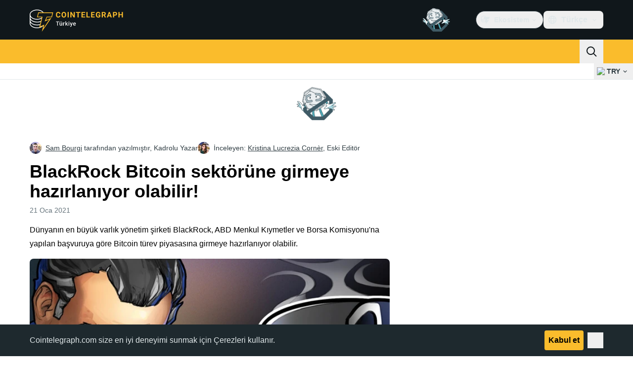

--- FILE ---
content_type: text/javascript; charset=utf-8
request_url: https://tr.cointelegraph.com/_duck/ducklings/BGBF_hzw.js
body_size: -499
content:
import"./BQPnIqZ_.js";try{let e=typeof window<"u"?window:typeof global<"u"?global:typeof globalThis<"u"?globalThis:typeof self<"u"?self:{},t=new e.Error().stack;t&&(e._sentryDebugIds=e._sentryDebugIds||{},e._sentryDebugIds[t]="3eac0349-76c2-4624-82f2-a49c731412bb",e._sentryDebugIdIdentifier="sentry-dbid-3eac0349-76c2-4624-82f2-a49c731412bb")}catch{}const n=e=>({"font-medium text-ct-ds-fg-strong hover:bg-ct-ds-accent-primary-muted focus:bg-ct-ds-accent-primary-muted ui-open:bg-ct-ds-accent-primary-muted":!0,"py-2 px-1.5 text-sm":e==="md","px-5 py-3 text-base tracking-tight":e==="lg"}),s=e=>({"rounded font-medium text-ct-ds-fg-default focus:outline-none":!0,"ui-active:cursor-pointer ui-active:text-black ui-active:bg-ct-ds-accent-primary-default":!0,"px-3 py-2 text-sm":e==="md","px-4 py-2 text-base":e==="lg"}),d=()=>({"z-10 mt-2 p-1 rounded bg-ct-ds-bg-1 shadow-md ring ring-1 ring-ct-ds-border-default focus:outline-none flex flex-col flex-nowrap":!0}),o=()=>({"mx-1 mb-1 [&:nth-child(2)]:mt-4 last:mb-4":!0,"ps-4 py-2.5 text-white":!0,"flex whitespace-nowrap items-center":!0});export{s as getHeaderDropdownItemClasses,n as getHeaderMenuButtonClasses,d as getHeaderPopoverClasses,o as getTouchModalListboxOptionClasses};


--- FILE ---
content_type: text/javascript; charset=utf-8
request_url: https://tr.cointelegraph.com/_duck/ducklings/0tIGyThL.js
body_size: -6
content:
import{d as y,C as d,o as l,D as n,ao as r,a8 as t,F as e,Y as i,a9 as m,aC as b,n as u,c as g,at as w,aw as h,as as C,aD as v}from"./BQPnIqZ_.js";import{u as k}from"./DzoArZnI.js";import{_ as f}from"./DOAh5jHT.js";import{u as F}from"./dYsjw8Po.js";import{_ as D}from"./CcoY3Xme.js";import{getHeaderPopoverClasses as I,getHeaderDropdownItemClasses as x}from"./BGBF_hzw.js";import{j as S,A as z,F as V,I as A}from"./6cUrTxac.js";try{let o=typeof window<"u"?window:typeof global<"u"?global:typeof globalThis<"u"?globalThis:typeof self<"u"?self:{},s=new o.Error().stack;s&&(o._sentryDebugIds=o._sentryDebugIds||{},o._sentryDebugIds[s]="98cd415f-2622-44ed-be13-d8ad823d188f",o._sentryDebugIdIdentifier="sentry-dbid-98cd415f-2622-44ed-be13-d8ad823d188f")}catch{}const B={class:"relative"},T={class:"ms-1","data-testid":"currency-dropdown-selected"},$={class:"ms-1"},N={class:"text-ct-ds-fg-muted"},q=y({__name:"FiatCurrencySelect",setup(o){const s=k(),p=F();return(j,c)=>(l(),d(e(A),{modelValue:e(s),"onUpdate:modelValue":c[0]||(c[0]=a=>v(s)?s.value=a:null)},{default:n(()=>[r("div",B,[t(e(S),{as:"template"},{default:n(()=>[t(e(D),{size:"sm",round:"none",variant:"ghost",color:"default","data-testid":"currency-dropdown-button"},{default:n(()=>[t(e(f),{symbol:e(s),size:"xs","data-testid":"currency-dropdown-selected-img"},null,8,["symbol"]),r("span",T,i(e(s)),1),t(e(m),{class:"ui-open:hidden",name:"arrow-chevron-down",size:"20"}),t(e(m),{class:"hidden ui-open:inline-block",name:"arrow-chevron-up",size:"20"})]),_:1})]),_:1}),t(b,{enterFromClass:"transform opacity-0 ease-in",enterActiveClass:"transition",leaveActiveClass:"transition",leaveToClass:"transform opacity-0 ease-out"},{default:n(()=>[t(e(z),{class:u([e(I)(),"group absolute end-0 max-h-96 w-72 origin-top overflow-y-auto"])},{default:n(()=>[(l(!0),g(w,null,h(e(p).all(),a=>(l(),d(e(V),{key:a.symbol,value:a.symbol,class:u(["flex items-center gap-2 whitespace-nowrap",e(x)("md")]),"data-testid":`currency-select-${a.symbol}`},{default:n(({selected:_})=>[t(e(f),{symbol:a.symbol},null,8,["symbol"]),r("span",$,i(a.symbol),1),r("span",N,i(a.name),1),_?(l(),d(e(m),{key:0,class:"ms-auto",name:"mark-check-mark",size:"24"})):C("",!0)]),_:2},1032,["value","class","data-testid"]))),128))]),_:1},8,["class"])]),_:1})])]),_:1},8,["modelValue"]))}});export{q as _};
